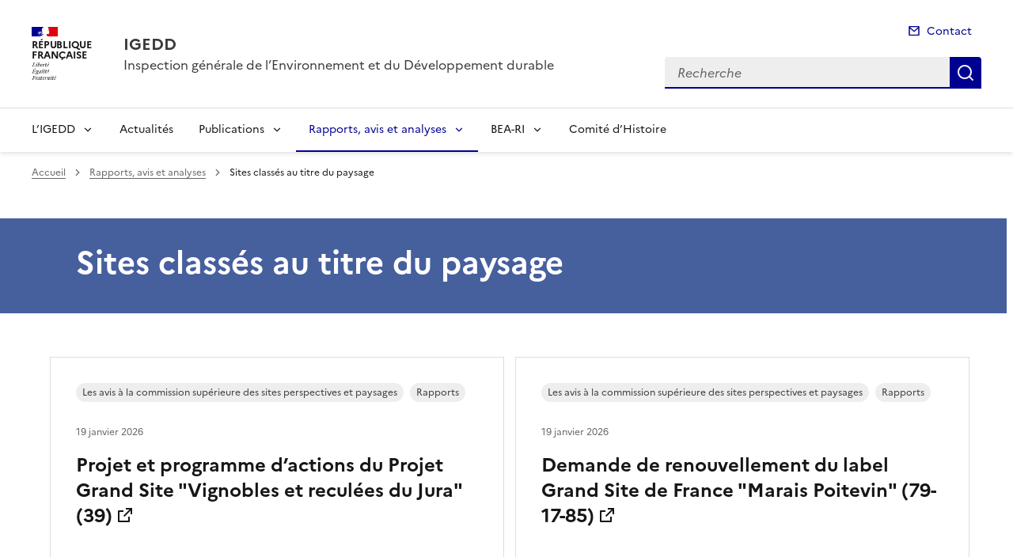

--- FILE ---
content_type: text/html; charset=utf-8
request_url: https://www.igedd.developpement-durable.gouv.fr/sites-classes-au-titre-du-paysage-r501.html?lang=fr
body_size: 10843
content:
<!doctype html>
<html dir="ltr" lang="fr">
	<head>
	<meta charset="utf-8">
<link rel="schema.dcterms" href="http://purl.org/dc/terms/" />

<title>Sites classés au titre du paysage  (page 1) |  IGEDD</title>
<meta name="description" content="" />
<meta name="dcterms.title" content="Sites classés au titre du paysage" />

<meta name="dcterms.creator" content="       IGEDD" />
<meta name="dcterms.date" content="2026-01-19" />
 

<meta name="dcterms.modified" content="2026-01-20" />
<meta name="dcterms.subject" content="paysage, Les  avis à la commission supérieure des sites perspectives et paysages , " />
<meta name="dcterms.format" content="text/html" />
<meta name="dcterms.language" content="fr" />
<meta name="dcterms.identifier" content="https://www.igedd.developpement-durable.gouv.fr/sites-classes-au-titre-du-paysage-r501.html" />

<meta name="dcterms.isPartOf" content="Rapports, avis et analyses" />

<meta name="dcterms.type" content="" />
<meta name="keywords" content="paysage, Les  avis à la commission supérieure des sites perspectives et paysages , " />

<link rel="canonical" href="https://www.igedd.developpement-durable.gouv.fr/sites-classes-au-titre-du-paysage-r501.html" />
<!-- Balises meta Open Graph -->
<meta property="og:locale" content="fr_FR" />
<meta property="og:title" content="Sites classés au titre du paysage" />


<meta property="og:type" content="website">
<meta property="og:url" content="https://www.igedd.developpement-durable.gouv.fr/sites-classes-au-titre-du-paysage-r501.html" />
<meta property="og:site_name" content=" IGEDD"/>
<meta property="og:image:alt" content="Sites classés au titre du paysage">

<!-- Balise méta pour twitter -->
<meta name="twitter:card" content="summary_large_image">
<meta name="twitter:site" content=" IGEDD">
<meta name="twitter:image:alt" content="Sites classés au titre du paysage">

<script>
var mediabox_settings={"auto_detect":true,"ns":"box","tt_img":true,"sel_g":"#documents_portfolio a[type='image\/jpeg'],#documents_portfolio a[type='image\/png'],#documents_portfolio a[type='image\/gif']","sel_c":".mediabox","str_ssStart":"Diaporama","str_ssStop":"Arr\u00eater","str_cur":"{current}\/{total}","str_prev":"Pr\u00e9c\u00e9dent","str_next":"Suivant","str_close":"Fermer","str_loading":"Chargement\u2026","str_petc":"Taper \u2019Echap\u2019 pour fermer","str_dialTitDef":"Boite de dialogue","str_dialTitMed":"Affichage d\u2019un media","splash_url":"","lity":{"skin":"_simple-dark","maxWidth":"90%","maxHeight":"90%","minWidth":"400px","minHeight":"","slideshow_speed":"2500","opacite":"0.9","defaultCaptionState":"expanded"}};
</script>
<!-- insert_head_css --><link rel='stylesheet' href='local/cache-css/39e81a8bea019fd7ed982cb7c7c2a72d.css?1765292183' type='text/css' />


<link rel='stylesheet' type='text/css' media='all' href='local/cache-css/cssdyn-css_barre_outils_icones_css-0b06271d.css?1765292179' />






<link rel="stylesheet" href="local/cache-css/cssdyn-_css_ciwidget27_css-31401ad6.css?1765292180" /><link rel="stylesheet" href="local/cache-css/cssdyn-_css_cibloc22_css-a0af4f12.css?1765292180" type="text/css" />
		
<script type='text/javascript' src='local/cache-js/23a2f2c47ccfdc9e5b1df626c9235481.js?1765292183'></script>










<!-- insert_head -->




<script type='text/javascript' src='local/cache-js/jsdyn-javascript_porte_plume_start_js-f228850e.js?1765292180'></script>
<script type="text/javascript" src="plugins-dist/ciwidget/lib/tarteaucitron/tarteaucitron.min.js" id="ciwidget_tarteaucitron"></script><script type="text/javascript">
            tarteaucitron.init({
                "hashtag": "#tarteaucitron",
                "highPrivacy": true,
                "orientation": "top",
                "showIcon": false,
                "adblocker": false,
                "showAlertSmall": false,
                "cookieslist": true,
                "removeCredit": true,
                "bodyPosition": "top",
            });
            </script><script type='text/javascript' src='local/cache-js/jsdyn-_js_cibloc_js-6a9751e1.js?1765292181'></script><link rel="stylesheet" href="local/cache-css/cssdyn-css_charte_css-8810a363.css?1765292181" type="text/css" />
                <meta name="viewport" content="width=device-width, initial-scale=1, shrink-to-fit=no">

                <link rel="apple-touch-icon" href="plugins-dist/internet_pm21/images/favicons/apple-touch-icon.png"><!-- 180180 -->
                <link rel="icon" href="plugins-dist/internet_pm21/images/favicons/favicon.svg" type="image/svg+xml">
                <link rel="shortcut icon" href="plugins-dist/internet_pm21/images/favicons/favicon.ico" type="image/x-icon"><!-- 3232 -->
                <link rel="manifest" href="plugins-dist/internet_pm21/images/favicons/manifest.webmanifest" crossorigin="use-credentials">

<script type='text/javascript'>
<!--
function chainemail(titreobjet) {
        chaine_mail = "mailto:?subject=" + titreobjet;
        chaine_mail += "&body=Je recommande cette page : " + escape(titreobjet);
        chaine_mail += ". Pour la consulter, cliquer sur ce lien :" + escape(location.href);
        location.href = chaine_mail;
}
-->
</script>
  	</head>
  	<body>

	<div class="fr-skiplinks" id="top">
   	<nav class="fr-container" role="navigation" aria-label="Accès rapide">
        	<ul class="fr-skiplinks__list">
            		<li>
                		<a class="fr-link" href="#contenu">Accéder au contenu</a>
            		</li>
            		<li>
                		<a class="fr-link" href="#header-navigation">Accéder au menu</a>
            		</li>
            		<li>
                		<a class="fr-link" href="#header-search">Accéder à la recherche</a>
            		</li>
            		<li>
                		<a class="fr-link" href="#footer">Accéder au pied de page</a>
            		</li>
        	</ul>
    	</nav>
</div>
<header role="banner" class="fr-header">
	<div class="fr-header__body">
        	<div class="fr-container">
            		<div class="fr-header__body-row">
                		<div class="fr-header__brand fr-enlarge-link">
                    			<div class="fr-header__brand-top">
						 
							 
								<div class="fr-header__logo">
	<p class="fr-logo">
        	
                	
		
                	
		
                	
		
                	
		
                	
		
                	
		
                	
		
                	
		
                	
		
                	
		
                	
		
                	
		
                	  République<br>Française
		
                	
		
                	
		
                	
		
                	
		
                	
		
                	
		
                	
		
                	
		
                	
		
                	
		
                	
		
                	
		
                	
		
                	
		
                	
		
                	
		
                	
		
                	
		
                	
		
                	
		
                	
		
                	
		
                	
		
                	
		
                	
		
                	
		
                	
		
                	
		
                	
		
                	
		
                	
		
	</p>
</div>							
						
						
						<div class="fr-header__navbar">
                            				<button class="fr-btn--search fr-btn" data-fr-opened="false" aria-controls="modal-recherche" title="Rechercher" id="btn-recherche">
                                				Rechercher
                            				</button>
                            				<button class="fr-btn--menu fr-btn" data-fr-opened="false" aria-controls="modal-menu" id="btn-menu" aria-haspopup="menu" title="Menu">
                                				Menu
                            				</button>
                        			</div>
                    			</div>
                    			<div class="fr-header__service">
                        			<a href="spip.php?page=sommaire" title="Accueil |  IGEDD">
                            				<p class="fr-header__service-title"> IGEDD</p>
                        			</a>
						<p class="fr-header__service-tagline">       Inspection générale de l&#8217;Environnement et du Développement durable</p>
                    			</div>
                		</div>
                		<div class="fr-header__tools">
					<div class="fr-header__tools-links">
                                                <ul class="fr-links-group">
                                                        <li>
                                                                <a class="fr-link fr-fi-mail-line" href="spip.php?page=contact">Contact</a>
                                                        </li>
                                                </ul>
						
						
                                        </div>
                    			<div class="fr-header__search fr-modal" id="modal-recherche">
                        			<div class="fr-container fr-container-lg--fluid">
                            				<button class="fr-btn--close fr-btn" aria-controls="modal-recherche">Fermer</button>
							<form action="spip.php?page=recherche" method="get">
                                                                <input type="hidden" name="page" value="recherche">
                            					<div class="fr-search-bar" id="header-search" role="search">
                                					<label class="fr-label" for="search-input">Recherche</label>
                                					<input class="fr-input" placeholder="Recherche" type="search" id="search-input" name="recherche">
                                					<button class="fr-btn" title="Recherche" type="submit">
                                    						Recherche
                                					</button>
                            					</div>
							</form>
                        			</div>
                    			</div>
                		</div>
            		</div>
        	</div>
    	</div><div class="fr-header__menu fr-modal" id="modal-menu">
                <div class="fr-container">
			<button class="fr-btn--close fr-btn" aria-controls="modal-menu">Fermer</button>
                        
                        
                        
                        
                        
                        
                        
                        
                        
                        
                        
                        
                        
                        
                        
                        
                        
                        
                        
                        
                        
                        
                        
                        
	
			
                        	
                                	
                        	
				
                                        
                	

                	

			<div class="fr-header__menu-links"></div>
                        <nav class="fr-nav" id="header-navigation" role="navigation" aria-label="Menu principal">
                                <ul class="fr-nav__list">
                                        
						
                                        	
                                        	
                                        	
                                        	
                                        	
						
						<li class="fr-nav__item">
                                                        <button class="fr-nav__btn" aria-expanded="false" aria-controls="menu-1" >L&#8217;IGEDD</button>
                                                        <div class="fr-collapse fr-menu" id="menu-1">
                                                                <ul class="fr-menu__list">
                                                                        
                                                                        <li>
                                                                                
                                                                                <a class="fr-nav__link" href="presentation-de-l-igedd-r200.html" target="_self" >
                                                                                        Présentation de l&#8217;IGEDD
                                                                                </a>
                                                                        </li>
                                                                        
                                                                        <li>
                                                                                
                                                                                <a class="fr-nav__link" href="les-collaboratrices-et-collaborateurs-de-l-igedd-r744.html" target="_self" >
                                                                                        Les collaboratrices et collaborateurs de l&#8217;IGEDD 
                                                                                </a>
                                                                        </li>
                                                                        
                                                                        <li>
                                                                                
                                                                                <a class="fr-nav__link" href="les-ambassadrices-et-ambassadeurs-de-l-igedd-r752.html" target="_self" >
                                                                                        Les Ambassadrices et Ambassadeurs de l’IGEDD
                                                                                </a>
                                                                        </li>
                                                                        
                                                                        <li>
                                                                                
                                                                                <a class="fr-nav__link" href="le-programme-d-activite-r748.html" target="_self" >
                                                                                        Le programme d&#8217;activité
                                                                                </a>
                                                                        </li>
                                                                        
                                                                        <li>
                                                                                
                                                                                <a class="fr-nav__link" href="les-rapports-annuels-r277.html" target="_self" >
                                                                                        Les rapports annuels
                                                                                </a>
                                                                        </li>
                                                                        
                                                                </ul>
                                                        </div>
                                                </li>
						
					
						
                                               	
                                                <li class="fr-nav__item">
                                                        <a class="fr-nav__link" href="actualites-r663.html" target="_self" >Actualités</a>
                                                </li>
						
					
						
                                        	
                                        	
                                        	
                                        	
                                        	
						
						<li class="fr-nav__item">
                                                        <button class="fr-nav__btn" aria-expanded="false" aria-controls="menu-16" >Publications</button>
                                                        <div class="fr-collapse fr-menu" id="menu-16">
                                                                <ul class="fr-menu__list">
                                                                        
                                                                        <li>
                                                                                
                                                                                <a class="fr-nav__link" href="durablement-votre-le-podcast-de-l-igedd-r781.html" target="_self" >
                                                                                        DURABLEMENT VÔTRE… Le podcast de l&#8217;IGEDD
                                                                                </a>
                                                                        </li>
                                                                        
                                                                        <li>
                                                                                
                                                                                <a class="fr-nav__link" href="focus-sur-r664.html" target="_self" >
                                                                                        FOCUS sur&hellip;
                                                                                </a>
                                                                        </li>
                                                                        
                                                                        <li>
                                                                                
                                                                                <a class="fr-nav__link" href="pour-memoire-revue-du-comite-d-histoire-du-r160.html" target="_self" >
                                                                                        "Pour mémoire" (revue du Comité d&#8217;histoire du ministère)
                                                                                </a>
                                                                        </li>
                                                                        
                                                                        <li>
                                                                                
                                                                                <a class="fr-nav__link" href="les-echoscgedd-r58.html" target="_self" >
                                                                                        Les ÉchosCGEDD
                                                                                </a>
                                                                        </li>
                                                                        
                                                                        <li>
                                                                                
                                                                                <a class="fr-nav__link" href="veille-paysages-r563.html" target="_self" >
                                                                                        Veille Paysages
                                                                                </a>
                                                                        </li>
                                                                        
                                                                </ul>
                                                        </div>
                                                </li>
						
					
						
                                        	
                                        	
                                        	
                                        	
						 
						<li class="fr-nav__item">
                                                        <button class="fr-nav__btn" aria-expanded="false" aria-controls="menu-8"  aria-current="true">Rapports, avis et analyses</button>
                                                        <div class="fr-collapse fr-menu" id="menu-8">
                                                                <ul class="fr-menu__list">
                                                                        
                                                                        <li>
                                                                                
                                                                                <a class="fr-nav__link" href="les-rapports-de-l-inspection-r43.html" target="_self" >
                                                                                        Les rapports de l&#8217;Inspection
                                                                                </a>
                                                                        </li>
                                                                        
                                                                        <li>
                                                                                
                                                                                <a class="fr-nav__link" href="les-avis-sur-les-bilans-loti-r245.html" target="_self" >
                                                                                        Les avis sur les bilans Loti
                                                                                </a>
                                                                        </li>
                                                                        
                                                                        <li>
                                                                                 
                                                                                <a class="fr-nav__link" href="sites-classes-au-titre-du-paysage-r501.html" target="_self"  aria-current="page">
                                                                                        Sites classés au titre du paysage
                                                                                </a>
                                                                        </li>
                                                                        
                                                                        <li>
                                                                                
                                                                                <a class="fr-nav__link" href="le-prix-de-l-immobilier-d-habitation-sur-le-long-r167.html" target="_self" >
                                                                                        Le prix de l&#8217;immobilier d&#8217;habitation sur le long terme
                                                                                </a>
                                                                        </li>
                                                                        
                                                                </ul>
                                                        </div>
                                                </li>
						
					
						
                                        	
                                        	
                                        	
						
						<li class="fr-nav__item">
                                                        <button class="fr-nav__btn" aria-expanded="false" aria-controls="menu-549" >BEA-RI</button>
                                                        <div class="fr-collapse fr-menu" id="menu-549">
                                                                <ul class="fr-menu__list">
                                                                        
                                                                        <li>
                                                                                
                                                                                <a class="fr-nav__link" href="presentation-du-bea-ri-r553.html" target="_self" >
                                                                                        Présentation du BEA-RI
                                                                                </a>
                                                                        </li>
                                                                        
                                                                        <li>
                                                                                
                                                                                <a class="fr-nav__link" href="note-d-information-du-bea-ri-r653.html" target="_self" >
                                                                                        Note d&#8217;information du BEA-RI
                                                                                </a>
                                                                        </li>
                                                                        
                                                                        <li>
                                                                                
                                                                                <a class="fr-nav__link" href="les-enquetes-techniques-du-bea-ri-r550.html" target="_self" >
                                                                                        Les enquêtes techniques du BEA-RI
                                                                                </a>
                                                                        </li>
                                                                        
                                                                </ul>
                                                        </div>
                                                </li>
						
					
						
                                               	
                                                <li class="fr-nav__item">
                                                        <a class="fr-nav__link" href="comite-d-histoire-r660.html" target="_self" >Comité d&#8217;Histoire</a>
                                                </li>
						
					
                                </ul>
                        </nav>
                </div>
	</div>
</header>
<div class="fr-container">
	<nav role="navigation" class="fr-breadcrumb" aria-label="vous êtes ici :">
		<button class="fr-breadcrumb__button" aria-expanded="false" aria-controls="breadcrumb">Voir le fil d'Ariane</button>
		<div class="fr-collapse" id="breadcrumb">
	       		<ol class="fr-breadcrumb__list">
	                	<li>
	                        	<a class="fr-breadcrumb__link" href="spip.php?page=sommaire">Accueil</a>
	                	</li>
	                	
	        			<li>
	                        		<a class="fr-breadcrumb__link" href="rapports-avis-et-analyses-r8.html">Rapports, avis et analyses</a>
	                        	</li>
	                	
	                	<li>
	                		<a class="fr-breadcrumb__link" aria-current="page">Sites classés au titre du paysage</a>
	                	</li>
	        	</ol>
		</div>
	</nav>
</div>



<main id="main" role="main">
<div class="container_1col fr-container container-rubrique fr-mb-4w" id="contenu">
	<div class="fr-grid-row">
		<div class="fr-col col-rubrique">
			<div class="fr-container container-titre-rubrique">
        			<div class="fr-grid-row">
					<div class="fr-col aplat-rubrique">
						<div class="fr-col-10">
               						<h1 class="titre-rubrique fr-display-xs fr-p-4w">Sites classés au titre du paysage</h1>
						</div>
					</div>
				</div>
			</div>
			
			
        			<div class="liste-articles fr-mt-6w fr-pl-2w">
<a id='pagination_listearticles' class='pagination_ancre'></a>

	<div class="item-liste-articles fr-card fr-enlarge-link">
    		<div class="fr-card__body">
			<div class="fr-card__content">
        			<h2 class="fr-card__title fr-h4">
            				<a href="projet-et-programme-d-actions-du-projet-grand-site-a4357.html" class="fr-card__link article-card-lien" title="Projet et programme d&#8217;actions du Projet Grand Site "Vignobles et reculées du Jura" (39)  (nouvelle fenêtre)"   target="_blank">Projet et programme d’actions du Projet Grand Site "Vignobles et reculées du Jura" (39)</a>
        			</h2>
				
				<div class="fr-card__start">
					
                                	<ul class="fr-tags-group">
                                	
                                	        <li>
                                	                <p class="tag_card fr-card__detail fr-tag">Les  avis à la commission supérieure des sites perspectives et paysages </p>
                                	        </li>
                                	
                                	        <li>
                                	                <p class="tag_card fr-card__detail fr-tag">Rapports</p>
                                	        </li>
                                	
                                	</ul>
                        	
					<p class="date_card fr-card__detail">19 janvier 2026</p>
				</div>
			</div>
		</div>
	</div>

	<div class="item-liste-articles fr-card fr-enlarge-link">
    		<div class="fr-card__body">
			<div class="fr-card__content">
        			<h2 class="fr-card__title fr-h4">
            				<a href="demande-de-renouvellement-du-label-grand-site-de-a4356.html" class="fr-card__link article-card-lien" title="Demande de renouvellement du label Grand Site de France "Marais Poitevin" (79-17-85)  (nouvelle fenêtre)"   target="_blank">Demande de renouvellement du label Grand Site de France "Marais Poitevin" (79-17-85)</a>
        			</h2>
				
				<div class="fr-card__start">
					
                                	<ul class="fr-tags-group">
                                	
                                	        <li>
                                	                <p class="tag_card fr-card__detail fr-tag">Les  avis à la commission supérieure des sites perspectives et paysages </p>
                                	        </li>
                                	
                                	        <li>
                                	                <p class="tag_card fr-card__detail fr-tag">Rapports</p>
                                	        </li>
                                	
                                	</ul>
                        	
					<p class="date_card fr-card__detail">19 janvier 2026</p>
				</div>
			</div>
		</div>
	</div>

	<div class="item-liste-articles fr-card fr-enlarge-link">
    		<div class="fr-card__body">
			<div class="fr-card__content">
        			<h2 class="fr-card__title fr-h4">
            				<a href="rapport-a-la-commission-superieure-des-sites-a4358.html" class="fr-card__link article-card-lien" title="Rapport à la commission supérieure des sites, perspectives et paysages du 16 janvier 2026-Projet de classement du site des "hautes vallées frontalières du Luchonnais" Haute-Garonne (31)  (nouvelle fenêtre)"   target="_blank">Rapport à la commission supérieure des sites, perspectives et paysages du 16 janvier 2026-Projet de classement du site des "hautes vallées&nbsp;(…)</a>
        			</h2>
				
				<div class="fr-card__start">
					
                                	<ul class="fr-tags-group">
                                	
                                	        <li>
                                	                <p class="tag_card fr-card__detail fr-tag">Environnement</p>
                                	        </li>
                                	
                                	        <li>
                                	                <p class="tag_card fr-card__detail fr-tag">paysage</p>
                                	        </li>
                                	
                                	        <li>
                                	                <p class="tag_card fr-card__detail fr-tag">Rapports</p>
                                	        </li>
                                	
                                	</ul>
                        	
					<p class="date_card fr-card__detail">19 janvier 2026</p>
				</div>
			</div>
		</div>
	</div>

	<div class="item-liste-articles fr-card fr-enlarge-link">
    		<div class="fr-card__body">
			<div class="fr-card__content">
        			<h2 class="fr-card__title fr-h4">
            				<a href="projet-et-programme-d-actions-du-projet-grand-site-a4345.html" class="fr-card__link article-card-lien" title="Projet et programme d&#8217;actions du Projet Grand Site "Marais de Brouage" (17)  (nouvelle fenêtre)"   target="_blank">Projet et programme d’actions du Projet Grand Site "Marais de Brouage" (17)</a>
        			</h2>
				
				<div class="fr-card__start">
					
                                	<ul class="fr-tags-group">
                                	
                                	        <li>
                                	                <p class="tag_card fr-card__detail fr-tag">Les  avis à la commission supérieure des sites perspectives et paysages </p>
                                	        </li>
                                	
                                	        <li>
                                	                <p class="tag_card fr-card__detail fr-tag">Rapports</p>
                                	        </li>
                                	
                                	</ul>
                        	
					<p class="date_card fr-card__detail">18 décembre 2025</p>
				</div>
			</div>
		</div>
	</div>

	<div class="item-liste-articles fr-card fr-enlarge-link">
    		<div class="fr-card__body">
			<div class="fr-card__content">
        			<h2 class="fr-card__title fr-h4">
            				<a href="demande-de-renouvellement-du-label-grand-site-de-a4344.html" class="fr-card__link article-card-lien" title="Demande de renouvellement du label Grand Site de France "Les Deux-Caps, Blanc-Nez, Gris-Nez" (62)  (nouvelle fenêtre)"   target="_blank">Demande de renouvellement du label Grand Site de France "Les Deux-Caps, Blanc-Nez, Gris-Nez" (62)</a>
        			</h2>
				
				<div class="fr-card__start">
					
                                	<ul class="fr-tags-group">
                                	
                                	        <li>
                                	                <p class="tag_card fr-card__detail fr-tag">Les  avis à la commission supérieure des sites perspectives et paysages </p>
                                	        </li>
                                	
                                	        <li>
                                	                <p class="tag_card fr-card__detail fr-tag">Rapports</p>
                                	        </li>
                                	
                                	</ul>
                        	
					<p class="date_card fr-card__detail">18 décembre 2025</p>
				</div>
			</div>
		</div>
	</div>

	<div class="item-liste-articles fr-card fr-enlarge-link">
    		<div class="fr-card__body">
			<div class="fr-card__content">
        			<h2 class="fr-card__title fr-h4">
            				<a href="demande-de-renouvellement-du-label-grand-site-de-a4343.html" class="fr-card__link article-card-lien" title="Demande de renouvellement du label Grand Site de France "Puy Mary - Volcan du Cantal" (15)  (nouvelle fenêtre)"   target="_blank">Demande de renouvellement du label Grand Site de France "Puy Mary - Volcan du Cantal" (15)</a>
        			</h2>
				
				<div class="fr-card__start">
					
                                	<ul class="fr-tags-group">
                                	
                                	        <li>
                                	                <p class="tag_card fr-card__detail fr-tag">Les  avis à la commission supérieure des sites perspectives et paysages </p>
                                	        </li>
                                	
                                	        <li>
                                	                <p class="tag_card fr-card__detail fr-tag">Rapports</p>
                                	        </li>
                                	
                                	</ul>
                        	
					<p class="date_card fr-card__detail">18 décembre 2025</p>
				</div>
			</div>
		</div>
	</div>

	<div class="item-liste-articles fr-card fr-enlarge-link">
    		<div class="fr-card__body">
			<div class="fr-card__content">
        			<h2 class="fr-card__title fr-h4">
            				<a href="projet-de-classement-de-la-vallee-de-saint-veran-a4327.html" class="fr-card__link article-card-lien" title="Projet de classement de la Vallée de Saint-Véran (Hautes-Alpes)  (nouvelle fenêtre)"   target="_blank">Projet de classement de la Vallée de Saint-Véran (Hautes-Alpes)</a>
        			</h2>
				
				<div class="fr-card__start">
					
                                	<ul class="fr-tags-group">
                                	
                                	        <li>
                                	                <p class="tag_card fr-card__detail fr-tag">Les  avis à la commission supérieure des sites perspectives et paysages </p>
                                	        </li>
                                	
                                	        <li>
                                	                <p class="tag_card fr-card__detail fr-tag">Rapports</p>
                                	        </li>
                                	
                                	</ul>
                        	
					<p class="date_card fr-card__detail">21 novembre 2025</p>
				</div>
			</div>
		</div>
	</div>

	<div class="item-liste-articles fr-card fr-enlarge-link">
    		<div class="fr-card__body">
			<div class="fr-card__content">
        			<h2 class="fr-card__title fr-h4">
            				<a href="candidature-au-label-grand-site-de-france-vezelay-a4326.html" class="fr-card__link article-card-lien" title="Candidature au label Grand Site de France "Vézelay" (Yonne)  (nouvelle fenêtre)"   target="_blank">Candidature au label Grand Site de France "Vézelay" (Yonne)</a>
        			</h2>
				
				<div class="fr-card__start">
					
                                	<ul class="fr-tags-group">
                                	
                                	        <li>
                                	                <p class="tag_card fr-card__detail fr-tag">Les  avis à la commission supérieure des sites perspectives et paysages </p>
                                	        </li>
                                	
                                	        <li>
                                	                <p class="tag_card fr-card__detail fr-tag">Rapports</p>
                                	        </li>
                                	
                                	</ul>
                        	
					<p class="date_card fr-card__detail">21 novembre 2025</p>
				</div>
			</div>
		</div>
	</div>

</div>	
<div class="contener-pagination">
	<nav role="navigation" class="pagination fr-pagination" aria-label="Pagination">
<ul class="fr-pagination__list">
 
	<li>
                <a class="fr-pagination__link fr-pagination__link--first">Première page</a>
        </li>
	<li>
		<a class="fr-pagination__link fr-pagination__link--prev fr-pagination__link--lg-label">Page précédente</a>
	</li>

	<span class='sep'> </span>
	<li>
<a class="fr-pagination__link" aria-current="page" role="link" aria-disabled="true" title="Page 1">1</a>
</li>

		<span class='sep'> </span>
	<li>
<a class="fr-pagination__link fr-displayed-lg" title="page 2" href="sites-classes-au-titre-du-paysage-r501.html?debut_listearticles=8#pagination_listearticles">2</a>
</li>

		<span class='sep'> </span>
	<li>
<a class="fr-pagination__link fr-displayed-lg" title="page 3" href="sites-classes-au-titre-du-paysage-r501.html?debut_listearticles=16#pagination_listearticles">3</a>
</li>

		<span class='sep'> </span>
	<li>
<a class="fr-pagination__link fr-displayed-lg" title="page 4" href="sites-classes-au-titre-du-paysage-r501.html?debut_listearticles=24#pagination_listearticles">4</a>
</li>

		<span class='sep'> </span>
	
 
	<li>
		
		<a class="fr-pagination__link fr-pagination__link--next fr-pagination__link--lg-label" href="sites-classes-au-titre-du-paysage-r501.html?debut_listearticles=8#pagination_listearticles">
			Page suivante
		</a>
	</li>
	<li>
            <a class="fr-pagination__link fr-pagination__link--last" href="sites-classes-au-titre-du-paysage-r501.html?debut_listearticles=30#pagination_listearticles">
                Dernière page
            </a>
        </li>	

</ul>
</nav></div>			
		</div>
	</div>
	<div id="blocoutils" class="blocoutils fr-mb-4w fr-mt-4w fr-pl-3w">
        <div class="fr-share-rubrique fr-share">
                <h2 class="charte-share__title fr-share__title">Partager la page</h2>
                <ul class="fr-share__group">
                        <li>
                                <a class="fr-share__link fr-share__link--facebook" title="Partager sur Facebook - ouvre une nouvelle fenêtre" href="http://www.facebook.com/sharer.php?u=https%3A%2F%2Fwww.igedd.developpement-durable.gouv.fr%2Fsites-classes-au-titre-du-paysage-r501.html&amp;t=Sites class&#233;s au titre du paysage" target="_blank" rel="noopener" onclick="window.open(this.href,'Partager sur Facebook','toolbar=no,location=yes,status=no,menubar=no,scrollbars=yes,resizable=yes,width=600,height=450'); event.preventDefault();">Partager sur Facebook</a>
                        </li>
                        <li>
                                <a class="fr-share__link fr-share__link--twitter-x" title="Partager sur X - ouvre une nouvelle fenêtre" href="https://x.com/share?text=Sites class&#195;&#169;s au titre du paysage&amp;url=https%3A%2F%2Fwww.igedd.developpement-durable.gouv.fr%2Fsites-classes-au-titre-du-paysage-r501.html" target="_blank" rel="noopener" onclick="window.open(this.href,'Partager sur X','toolbar=no,location=yes,status=no,menubar=no,scrollbars=yes,resizable=yes,width=600,height=420'); event.preventDefault();">Partager sur X</a>
                        </li>
                        <li>
                                <a class="fr-share__link fr-share__link--linkedin" title="Partager sur LinkedIn - ouvre une nouvelle fenêtre" href="http://www.linkedin.com/shareArticle?mini=true&amp;url=https%3A%2F%2Fwww.igedd.developpement-durable.gouv.fr%2Fsites-classes-au-titre-du-paysage-r501.html&amp;title=Sites class&#233;s au titre du paysage" target="_blank" rel="noopener" onclick="window.open(this.href,'Partager sur LinkedIn','toolbar=no,location=yes,status=no,menubar=no,scrollbars=yes,resizable=yes,width=550,height=550'); event.preventDefault();">Partager sur LinkedIn</a>
                        </li>
                        <li>
                                <a class="fr-share__link fr-share__link--mail" href="javascript:chainemail('       IGEDD - Sites classes au titre du paysage')" title="Partager par email">Partager par email</a>
                        </li>
                        <li>
				<span id="tocopy" class="masque" aria-hidden="true">https://www.igedd.developpement-durable.gouv.fr/sites-classes-au-titre-du-paysage-r501.html?lang=fr</span>
                                <button class="fr-share__link fr-share__link--copy js-copy" title="Copier le lien de la page dans le presse-papier" onclick="navigator.clipboard.writeText(window.location);alert('Adresse copiée dans le presse papier.');" data-target="#tocopy">Copier le lien de la page dans le presse-papier</button>
                        </li>
                </ul>
        </div>
        <div class="abonnement-rubrique">
                 
                         
                                <a rel="nofollow" href="spip.php?page=abonnement-rubrique&amp;id_rubrique=501" title="S'abonner" class="abonnement-btn fr-btn fr-btn--secondary">
					<svg aria-hidden="true" focusable="false">
                                                <use xlink:href="#symbol-abonnement"></use>
                                        </svg>
                                        S'abonner
                                </a>
                        
                
        </div>
</div>

<script>
        var btncopy = document.querySelector('.js-copy');
        if(btncopy) {
                btncopy.addEventListener('click', docopy);
        }

        function docopy() {

                // Cible de l'élément qui doit être copié
                var target = this.dataset.target;
                var fromElement = document.querySelector(target);
                if(!fromElement) {
                        return;
                }

                // Sélection des caractères concernés
                var range = document.createRange();
                var selection = window.getSelection();
                range.selectNode(fromElement);
                selection.removeAllRanges();
                selection.addRange(range);

                try {
                        // Exécution de la commande de copie
                        var result = document.execCommand('copy');
                        if (result) {
                                // La copie a réussi
                                alert('Adresse copiée dans le presse papier.');
                        }
                }
                catch(err) {
                        // Une erreur est surevnue lors de la tentative de copie
                        alert(err);
                }

                // Fin de l'opération
                selection = window.getSelection();
                if (typeof selection.removeRange === 'function') {
                        selection.removeRange(range);
                } else if (typeof selection.removeAllRanges === 'function') {
                        selection.removeAllRanges();
                }
        }
</script>	<div class="retourhaut_rubrique fr-grid-row--right">
        	<a class="fr-link fr-fi-arrow-up-fill fr-link--icon-left" href="#top">
	Haut de page
</a>        </div>
</div>
</main>

<script type="text/javascript">
<!--
if (typeof cibcOptOut != 'function' || cibcOptOut()!="oui"){
  var _paq = _paq || [];
  _paq.push(['setDocumentTitle', 'rapports__avis_et_analyses::r501-sites_classes_au_titre_du_paysage']);
  _paq.push(['setDownloadClasses', ["LienTelecharg","document"]]);
  _paq.push(['trackPageView']);
  _paq.push(['enableLinkTracking']);
  (function() {
    var u="//audience-sites.din.developpement-durable.gouv.fr/";
    _paq.push(['setTrackerUrl', u+'piwik.php']);
    _paq.push(['setSiteId', '580']);
    var d=document, g=d.createElement('script'), s=d.getElementsByTagName('script')[0];
    g.type='text/javascript'; g.async=true; g.defer=true; g.src=u+'piwik.js'; s.parentNode.insertBefore(g,s);
  })();
}
function piwikTrackVideo(type,section,page,x1){
        _paq.push(['trackEvent', 'Video', 'Play', page]);
}
//-->
</script>
<noscript><p><img src="//audience-sites.din.developpement-durable.gouv.fr/piwik.php?idsite=580&rec=1&action_name=rapports__avis_et_analyses::r501-sites_classes_au_titre_du_paysage" style="border:0;" alt="" /></p></noscript>


<script type="text/javascript">
<!--
function ciTrackVideo(type,section,page,x1) {
  if (typeof xitiTrackVideo == 'function') {
    xitiTrackVideo(type,section,page,x1);
  }
  if(typeof piwikTrackVideo == 'function') {
    piwikTrackVideo(type,section,page,x1);
  }
}
//-->
</script><footer class="fr-footer" role="contentinfo" id="footer">
	
        <div class="fr-container">
		 
			<div class="fr-footer__body">
        <div class="fr-footer__brand fr-enlarge-link">
                 
                        <a href="spip.php?page=sommaire" title="Accueil -        IGEDD - République Française">
	
			<p class="fr-logo">
	        		République<br>Française
			</p>
	 
	        </a>                
        </div>		
		
                <div class="fr-footer__content">
                        <p class="fr-footer__content-desc">Internet IGEDD</p>
                         
                        	<ul class="fr-footer__content-list">
	<li class="fr-footer__content-item">
        	<a class="fr-footer__content-link" title="info.gouv.fr - ouvre une nouvelle fenêtre" target="_blank" href="https://www.info.gouv.fr">info.gouv.fr</a>
	</li>
        <li class="fr-footer__content-item">
        	<a class="fr-footer__content-link" title="service-public.gouv.fr - ouvre une nouvelle fenêtre" target="_blank" href="https://service-public.gouv.fr">service-public.gouv.fr</a>
    	</li>
        <li class="fr-footer__content-item">
        	<a class="fr-footer__content-link" title="legifrance.gouv.fr - ouvre une nouvelle fenêtre" target="_blank" href="https://legifrance.gouv.fr">legifrance.gouv.fr</a>
        </li>
        <li class="fr-footer__content-item">
       		<a class="fr-footer__content-link" title="data.gouv.fr - ouvre une nouvelle fenêtre" target="_blank" href="https://data.gouv.fr">data.gouv.fr</a>
	</li>
</ul>                	
                </div>
        </div>
	<div class="fr-footer__bottom">
                <ul class="liste-pied-page fr-footer__bottom-list">
                        <li class="fr-footer__bottom-item">
                                <a class="fr-footer__bottom-link" href="spip.php?page=plan">Plan du site</a>
                        </li>
			<li class="fr-footer__bottom-item">
                                <a class="fr-footer__bottom-link" href="spip.php?page=glossaire">Glossaire</a>
                        </li>
			
                        <li class="fr-footer__bottom-item">
                                <a class="fr-footer__bottom-link" href="mentions-legales-a3434.html">Mentions légales</a>
                        </li>
			
                        <li class="fr-footer__bottom-item">
                                <a class="fr-footer__bottom-link" href="accessibilite-non-conforme-a3435.html">Accessibilité&nbsp;: non conforme</a>
                        </li>
			

			                </ul>
                <div class="fr-footer__bottom-copy">
                        <p>
				Sauf mention contraire, tous les contenus de ce site sont sous <a href="https://github.com/etalab/licence-ouverte/blob/master/LO.md" title="licence etalab-2.0 (nouvelle fenêtre)" target="_blank">licence etalab-2.0</a>
                	</p>
                </div>
        </div>
    </div>
</footer>		

		<script type="module" src="plugins-dist/internet_pm21/js/dsfr.module.min.js"></script>
		<script type="text/javascript" nomodule src="plugins-dist/internet_pm21/js/dsfr.nomodule.min.js"></script>
		<script type="text/javascript" src="plugins-dist/internet_pm21/js/charte.js"></script>
		<svg id="svg-sprite" xmlns="http://www.w3.org/2000/svg" xmlns:xlink="http://www.w3.org/1999/xlink" aria-hidden="true" focusable="false">
    	<symbol id="symbol-section-rss" viewBox="0 0 18 18">
		<path fill="none" d="M 0,0 H 24 V 24 H 0 Z"></path>
		<path d="M 0,0 C 9.941,0 18,8.059 18,18 H 15 C 15,9.716 8.284,3 0,3 Z m 0,7 c 6.075,0 11,4.925 11,11 H 8 A 8,8 0 0 0 0,10 Z m 0,7 a 4,4 0 0 1 4,4 H 0 Z"></path>
    	</symbol>
	<symbol id="symbol-telecharger" viewBox="0 0 24 24">
		<path fill="none" d="M0 0h24v24H0z"></path>
                <path d="M3 19h18v2H3v-2zm10-5.828L19.071 7.1l1.414 1.414L12 17 3.515 8.515 4.929 7.1 11 13.17V2h2v11.172z"></path>
        </symbol>
	<symbol id="symbol-trombone" viewBox="0 0 24 24">
		<path fill="none" d="M0 0h24v24H0z"></path>
                <path d="M14 13.5V8a4 4 0 1 0-8 0v5.5a6.5 6.5 0 1 0 13 0V4h2v9.5a8.5 8.5 0 1 1-17 0V8a6 6 0 1 1 12 0v5.5a3.5 3.5 0 0 1-7 0V8h2v5.5a1.5 1.5 0 0 0 3 0z"></path>
        </symbol>
	<symbol id="symbol-memesujet" viewBox="0 0 24 24">
		<path fill="none" d="M0 0h24v24H0z"></path>
                <path d="M20 22H4a1 1 0 0 1-1-1V3a1 1 0 0 1 1-1h16a1 1 0 0 1 1 1v18a1 1 0 0 1-1 1zm-1-2V4H5v16h14zM7 6h4v4H7V6zm0 6h10v2H7v-2zm0 4h10v2H7v-2zm6-9h4v2h-4V7z"></path>
        </symbol>
	<symbol id="symbol-abonnement" viewBox="0 0 24 24">
		<path fill="none" d="M0 0h24v24H0z"></path>
                <path d="M22 20H2v-2h1v-6.969C3 6.043 7.03 2 12 2s9 4.043 9 9.031V18h1v2zM5 18h14v-6.969C19 7.148 15.866 4 12 4s-7 3.148-7 7.031V18zm4.5 3h5a2.5 2.5 0 1 1-5 0z"></path>
        </symbol>
	<symbol id="symbol-links" viewBox="0 0 24 24">
		<path fill="none" d="M0 0h24v24H0z"></path>
                <path d="M13.06 8.11l1.415 1.415a7 7 0 0 1 0 9.9l-.354.353a7 7 0 0 1-9.9-9.9l1.415 1.415a5 5 0 1 0 7.071 7.071l.354-.354a5 5 0 0 0 0-7.07l-1.415-1.415 1.415-1.414zm6.718 6.011l-1.414-1.414a5 5 0 1 0-7.071-7.071l-.354.354a5 5 0 0 0 0 7.07l1.415 1.415-1.415 1.414-1.414-1.414a7 7 0 0 1 0-9.9l.354-.353a7 7 0 0 1 9.9 9.9z"></path>
        </symbol>
	<symbol id="symbol-arrow-left" viewBox="0 0 100 100">
        	<path d="M31.87,46.9,62,16.74a4.31,4.31,0,1,1,6.1,6.09L41,50,68.13,77.17A4.31,4.31,0,0,1,62,83.26L31.87,53A4.38,4.38,0,0,1,31.87,46.9Z"></path>
    	</symbol>
    	<symbol id="symbol-arrow-right" viewBox="0 0 100 100">
        	<path d="M68.13,53.1,38,83.26a4.31,4.31,0,0,1-6.1-6.09L59,50,31.87,22.83A4.31,4.31,0,0,1,38,16.74L68.13,47A4.38,4.38,0,0,1,68.13,53.1Z"></path>
    	</symbol>
	<symbol id="symbol-player-audio" viewBox="0 0 180 157.262">
        	<rect height="157"  width="180" data-name="Rectangle 122" id="Rectangle_122"></rect>
  		<g transform="translate(-3977.357 -168.762)" data-name="Groupe 630" id="Groupe_630">
    			<path fill="#fff" transform="translate(0 -201.747)" data-name="Tracé 235" id="Tracé_235"
       				d="M4025.965,475.055c2.013,2.275,4.515,4.086,4.184,6.578-.245,1.839-1.964,2.016-2.19,3.858-.326,2.661,2.693,5.975,5.938,7.144,1.691.61,1.537.278,4.3,1.373,3.044,1.2,5.048,2,6.092,3.909.709,1.3.385,2.037,1.356,3.007a5.4,5.4,0,0,0,3.263,1.284,4.116,4.116,0,0,0,.454.009c-9.526,16.08-12.842,20.661-19.2,25.291.828,0,6.443.053,9.141.016,13.448-5.495,19.887-8.374,24.532-13.168a26.79,26.79,0,0,0,7.417-19.115,26.319,26.319,0,0,0-2.763-12.22,18.7,18.7,0,0,1-22.448-16.619,18.682,18.682,0,0,1,7.5-16.712,2.879,2.879,0,0,0-.36-.65l-.011-.015a37.157,37.157,0,0,1-2.2-3.78c-.387-.767-.749-1.555-1.083-2.351l-3.314,1.706a.667.667,0,0,1-.9-.288l-4.123-8.01a.667.667,0,0,1,.288-.9l1.829-.941c-2.136-3.766-3.887-7.091-5.267-9.815,0,0-2.624-5.179-6.381-13.606-.335-.751-.639-1.472-.639-1.472-.231-.558-.5-1.222-.853-2.106a55.7,55.7,0,0,1-1.769-5.892,4.165,4.165,0,0,1-.088-2.192,49.661,49.661,0,0,0-8.406,7.435c-8.875,10.225-9.524,28.289-4.627,34.259,1.5,1.825,4.794,4.532,5.433,9.25.431,3.179-.837,3.639-1.062,7.46A25.278,25.278,0,0,0,4025.965,475.055Z">
			</path>
    			<path fill="#fff" transform="translate(-414.308 -636.231)" data-name="Tracé 236" id="Tracé_236"
       				d="M4469.288,883.38a20.338,20.338,0,0,1,3.7-1.78,3.45,3.45,0,0,1-.278-.668,36.608,36.608,0,0,0-1.67-3.952c-.413-.836-.863-1.662-1.342-2.467l-4.024,2.155c.333.8.7,1.588,1.083,2.357a36.53,36.53,0,0,0,2.155,3.71A3.436,3.436,0,0,1,4469.288,883.38Z">
			</path>
    			<path fill="#fff" transform="translate(-102.914 0)" data-name="Tracé 237" id="Tracé_237"
       				d="M4231.912,256.267c-.194-.8-.571-1.149-2.474-3.409-1.546-1.838-.925-1.167-1.938-2.34-2.785-3.223-4.569-4.926-5.463-6.491.074-.172.131-.325.173-.45-.086.1-.171.2-.257.3a4.764,4.764,0,0,1-.587-1.968,7.661,7.661,0,0,1,0-1.1c.163-1.229.855-1.965,1.126-4.156.445-3.6-.825-6.356-1.878-8.922a122.383,122.383,0,0,1-5.113-15.69,14.719,14.719,0,0,0,5.389-7.2c2.208-6.848-2.144-13.029-4.027-15.7-3.655-5.191-9.395-9.176-11-8.006-1.306.95.861,4.757-.582,5.818-1.034.761-2.83-.692-9.334-4.223-.725-.393-7.691-4.093-11.919-3.958a17.27,17.27,0,0,0-6.063,1.518c-4.691,1.71-15.756-2.626-19.018,1.273-1.521,1.819-.874,2.041-3.081,4.187a6.2,6.2,0,0,1-2.737,1.5,3.383,3.383,0,0,0-.947,1.255c-2.09,4.752-.463,20.736-.463,20.736.06.587.16,1.58.366,2.907a56.894,56.894,0,0,0,1.611,7.074,74.522,74.522,0,0,0,2.967,8.349l1.638-.843a.666.666,0,0,1,.9.288l4.123,8.01a.666.666,0,0,1-.288.9l-3.276,1.687c.479.808.93,1.638,1.344,2.477a37.1,37.1,0,0,1,1.7,4.027l.006.017a2.825,2.825,0,0,0,.3.68,18.7,18.7,0,0,1,10.426,35.893,27.473,27.473,0,0,1,2.8,12.594,28.126,28.126,0,0,1-7.86,20.093c-4.958,5.117-13.926,9.258-22.3,12.4,5.948,0,44.89.48,49.49.08a38.026,38.026,0,0,0,3.721-11.31c2.039-11.655,4.712-13.458,7.234-15.691a15.128,15.128,0,0,1,1.273-1c1.279.076,5.887.045,6.951.01a12.747,12.747,0,0,0,7.463-2.288,8.353,8.353,0,0,0,2.84-3.471,8.183,8.183,0,0,0,.467-4.766c-.4-1.81-1.272-2.41-1.242-4.325a3.808,3.808,0,0,1,.347-1.961c.7-1.259,2-1.277,2.533-2.657a2.814,2.814,0,0,0,.178-1.136,4.085,4.085,0,0,0-2.017-3,2.859,2.859,0,0,0,.352-.146,4.436,4.436,0,0,0,1.993-2.858,6.32,6.32,0,0,0,.242-1.665,11.971,11.971,0,0,1-1.455-3.181c-.495-1.713-.82-2.837-.314-3.778.892-1.662,3.286-.727,4.837-2.635A4.5,4.5,0,0,0,4231.912,256.267Z">
			</path>
  		</g>
	</symbol>
</svg>
</body>
</html>

